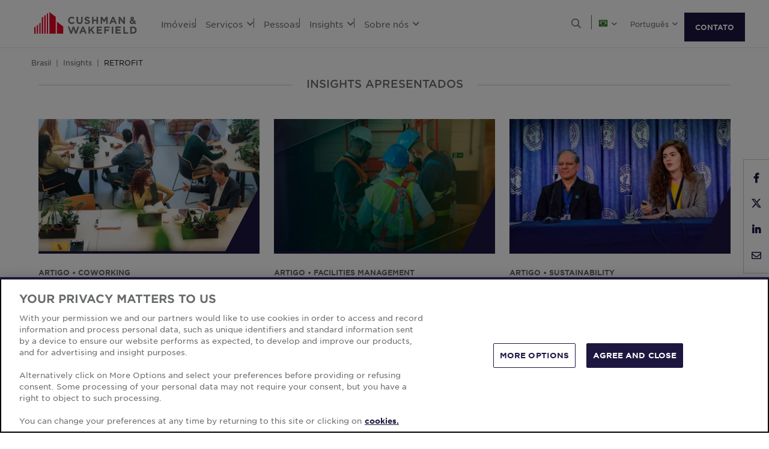

--- FILE ---
content_type: text/html; charset=utf-8
request_url: https://www.cushmanwakefield.com/pt-br/brazil/insights/2021-10-retrofit
body_size: 18343
content:


<!doctype html>
<html lang="pt-BR">
<head>
    <meta charset="utf-8" />
    <meta name="viewport" content="width=device-width, initial-scale=1" />
    
            <meta http-equiv="Content-Security-Policy" content="default-src 'self'; style-src 'self' 'unsafe-inline' https://* http://fonts.googleapis.com https://*.cookielaw.org https://*.onetrust.com; script-src 'self' 'unsafe-inline' 'unsafe-eval' https://* http://*.sharethis.com http://*.pardot.com http://t1.daumcdn.net/mapjsapi/js/main/4.2.1/kakao.js  http://t1.daumcdn.net/mapjsapi/js/libs/clusterer/1.0.9/clusterer.js  http://t1.daumcdn.net/mapjsapi/js/libs/drawing/1.2.5/drawing.js http://view.ceros.com/scroll-proxy.min.js  http://w.soundcloud.com/player/api.js  http://maps.googleapis.com  http://info.cushmanwakefield.com http://www.youtube.com/iframe_api http://play.vidyard.com/embed/v4.js http://*.ytimg.com https://*.cookielaw.org https://*.onetrust.com; font-src 'self' https://*; img-src * 'self' data: https:; connect-src 'self' https://* http://l.sharethis.com; frame-src 'self' https://* http://t.sharethis.com; object-src 'self' https://*;">
        <meta name="robots" content="max-image-preview:large" />
        <title>RETROFIT: o que &#233; e quais as principais vantagens? | BR | Cushman &amp; Wakefield</title>
        <meta property="og:title" content="RETROFIT: o que &#233; e quais as principais vantagens? | BR | Cushman &amp; Wakefield" />
        <meta name="description" content="Afinal, o que &#233; retrofit? 
Retrofit s&#227;o projetos que priorizam solu&#231;&#245;es para a moderniza&#231;&#227;o de espa&#231;os que sofreram com as transforma&#231;&#245;es do tempo e hoje s&#227;o considerados ultrapassados.   
Eles podem ser renovados preservando as caracter&#237;sticas originais do projeto arquitet&#244;nico. &#201; natural que com o passar dos anos, tend&#234;ncias, tecnologias e produtos se tornem ultrapassados. Isso acontece porque surgem op&#231;&#245;es mais inovadoras.  ">
        <meta property="og:description" content="Afinal, o que &#233; retrofit? 
Retrofit s&#227;o projetos que priorizam solu&#231;&#245;es para a moderniza&#231;&#227;o de espa&#231;os que sofreram com as transforma&#231;&#245;es do tempo e hoje s&#227;o considerados ultrapassados.   
Eles podem ser renovados preservando as caracter&#237;sticas originais do projeto arquitet&#244;nico. &#201; natural que com o passar dos anos, tend&#234;ncias, tecnologias e produtos se tornem ultrapassados. Isso acontece porque surgem op&#231;&#245;es mais inovadoras.  " />
        <link rel="canonical" href="https://www.cushmanwakefield.com/pt-br/brazil/insights/2021-10-retrofit">
        <meta property="og:url" content="https://www.cushmanwakefield.com/pt-br/brazil/insights/2021-10-retrofit" />
        <meta property="og:site_name" content="Cushman &amp; Wakefield" />
        <meta property="og:type" content="website" />
        <meta property="og:image" content="https://assets.cushmanwakefield.com/-/media/cw/americas/brazil/insights/2021-06/750x456-retrofit-site.png?rev=ef1bd3ed21a642df863f5b4f34aeb9b0&amp;extension=webp" />
        <meta property="og:locale" content="pt_BR" />
            <link rel="alternate" hreflang="pt-BR" href="https://www.cushmanwakefield.com/pt-br/brazil/insights/2021-10-retrofit" />
                <meta property="og:locale:alternate" content="pt_BR" />
            <link rel="alternate" hreflang="en-BR" href="https://www.cushmanwakefield.com/en/brazil/insights/2021-10-retrofit" />
                <meta property="og:locale:alternate" content="en_BR" />
        <meta name="twitter:card" content="summary_large_image" />
        <meta property="twitter:site" content="Cushman &amp; Wakefield" />
        <meta property="twitter:title" content="RETROFIT: o que &#233; e quais as principais vantagens? | BR | Cushman &amp; Wakefield" />
        <meta property="twitter:description" content="Afinal, o que &#233; retrofit? 
Retrofit s&#227;o projetos que priorizam solu&#231;&#245;es para a moderniza&#231;&#227;o de espa&#231;os que sofreram com as transforma&#231;&#245;es do tempo e hoje s&#227;o considerados ultrapassados.   
Eles podem ser renovados preservando as caracter&#237;sticas originais do projeto arquitet&#244;nico. &#201; natural que com o passar dos anos, tend&#234;ncias, tecnologias e produtos se tornem ultrapassados. Isso acontece porque surgem op&#231;&#245;es mais inovadoras.  " />
        <meta property="twitter:image" content="https://assets.cushmanwakefield.com/-/media/cw/americas/brazil/insights/2021-06/750x456-retrofit-site.png?rev=ef1bd3ed21a642df863f5b4f34aeb9b0&amp;extension=webp" />

    

    <!-- App Icons -->
    <link rel="shortcut icon" type="image/x-icon" href="https://www.cushmanwakefield.com/favicon.ico">
    <link rel="icon" type="image/png" sizes="16x16" href="https://www.cushmanwakefield.com/favicon-16x16.png">
    <link rel="icon" type="image/png" sizes="32x32" href="https://www.cushmanwakefield.com/favicon-32x32.png">
    <link rel="icon" type="image/png" sizes="48x48" href="https://www.cushmanwakefield.com/favicon-48x48.png">

    <!-- Pre-Connect Third Party Libraries-->
    <link rel="preconnect" href="https://play.vidyard.com/" />
    <link rel="dns-prefetch" href="https://play.vidyard.com/" />
    <link rel="preconnect" href="https://pi.pardot.com/" />
    <link rel="dns-prefetch" href="https://pi.pardot.com/" />
    <link rel="preconnect" href="https://twitter.com/" />
    <link rel="dns-prefetch" href="https://twitter.com/" />
    <link rel="preconnect" href="https://px.ads.linkedin.com/" />
    <link rel="dns-prefetch" href="https://px.ads.linkedin.com/" />
    <link rel="preconnect" href="https://view.ceros.com/" />
    <link rel="dns-prefetch" href="https://view.ceros.com/" />
    <link rel="preconnect" href="https://script.crazyegg.com/" />
    <link rel="dns-prefetch" href="https://script.crazyegg.com/" />
    <link rel="preconnect" href="https://static.cloud.coveo.com/" />
    <link rel="dns-prefetch" href="https://static.cloud.coveo.com/" />

    <!-- Global CSS -->
    <link rel="stylesheet" href="https://assets.cushmanwakefield.com/Coveo-Assets/CoveoFullSearch.min.css" />
    <link rel="stylesheet" href="https://assets.cushmanwakefield.com/Coveo/Hive/css/CoveoForSitecore.css" />
    <link rel="stylesheet" href="https://assets.cushmanwakefield.com/Assets/stylesheets/main.css?c=639005914253804570" />
    <link rel="preload" href="https://assets.cushmanwakefield.com/Assets/stylesheets/font.css?c=639005914253804570" as="style" />
    <link rel="stylesheet" href="https://assets.cushmanwakefield.com/Assets/stylesheets/font.css?c=639005914253804570" />

    <!-- Global JavaScript (Header Start) -->
    
    



        <script src="https://cdnjs.cloudflare.com/ajax/libs/jquery/3.6.0/jquery.min.js" integrity="sha512-894YE6QWD5I59HgZOGReFYm4dnWc1Qt5NtvYSaNcOP+u1T9qYdvdihz0PPSiiqn/+/3e7Jo4EaG7TubfWGUrMQ==" crossorigin="anonymous" referrerpolicy="no-referrer"></script>
    <script type="text/javascript">window.dataLayer = [] || window.dataLayer;</script>
    <script type="text/javascript">function initMap() { console.log("empty initMap function"); }</script>
    <script>
    dataLayer = [
        {
            'language':'pt-BR',
            'region': 'AMERICAS',
            'countryCode': 'BR',
            'statusCode': '200'
,'datePublished': '2021-10-22'            ,'dateModified': '2023-01-12'        }
    ];
</script>
            <!-- Google Tag Manager -->
        <script>
    (function (w, d, s, l, i) {
        w[l] = w[l] || []; w[l].push({
            'gtm.start':
                new Date().getTime(), event: 'gtm.js'
        }); var f = d.getElementsByTagName(s)[0],
            j = d.createElement(s), dl = l != 'dataLayer' ? '&l=' + l : ''; j.async = true; j.src =
            'https://www.googletagmanager.com/gtm.js?id=' + i + dl; f.parentNode.insertBefore(j, f);
    })(window, document, 'script', 'dataLayer', 'GTM-TL2XZW');</script>
        <!-- End Google Tag Manager -->

    
    <script>
	var CushWake = {
		Global: {
			Locale: "pt-BR",
            PropertyMediaDirectAccessEnabled: true,
            MediaLinkServerUrl: "https://assets.cushmanwakefield.com"
		}
	};
</script>


            <script type="application/ld+json">
{
  "@context": "https://schema.org",
  "@graph": [
    {
    "@context": "https://schema.org",
    "@type": "Article",
    "headline": "RETROFIT: o que &#233; e quais as principais vantagens?",
    "url": "https://www.cushmanwakefield.com/pt-br/brazil/insights/2021-10-retrofit",
    "@id": "https://www.cushmanwakefield.com/pt-br/brazil/insights/2021-10-retrofit#article",
"image": {
      "@type": "ImageObject",
      "url": "https://assets.cushmanwakefield.com/-/media/cw/americas/brazil/insights/2021-06/750x456-retrofit-site.png?rev=ef1bd3ed21a642df863f5b4f34aeb9b0&amp;extension=webp&amp;hash=34D35B7EAA57047642AEC8F92A40613C",
      "width": 750,
      "height": 456
    },
    "datePublished": "2021-10-22T12:00:00.000-00:00",
    "dateModified": "2023-01-12T08:03:00.000-00:00",
    "description": "Afinal, o que &#233; retrofit? 
Retrofit s&#227;o projetos que priorizam solu&#231;&#245;es para a moderniza&#231;&#227;o de espa&#231;os que sofreram com as transforma&#231;&#245;es do tempo e hoje s&#227;o considerados ultrapassados.   
Eles podem ser renovados preservando as caracter&#237;sticas originais do projeto arquitet&#244;nico. &#201; natural que com o passar dos anos, tend&#234;ncias, tecnologias e produtos se tornem ultrapassados. Isso acontece porque surgem op&#231;&#245;es mais inovadoras.  ",
    "inLanguage": "pt-BR",
    "author":[],
      "Publisher": [{
      "@context": "http://schema.org",
      "@type": "Organization",
      "name": "Cushman &amp; Wakefield",
      "brand": ["cushman and wakefield", "cushman wakefield", "cushwake", "c&w"],
      "@id": "https://www.cushmanwakefield.com/pt-br#organization",
      "url": "https://www.cushmanwakefield.com/pt-br",
      "mainEntityOfPage": {"@id": "https://www.cushmanwakefield.com/pt-br/brazil/insights/2021-10-retrofit#article"},
      "legalName": "Cushman &amp; Wakefield, Inc.",
      "logo": "https://assets.cushmanwakefield.com/-/media/cw/global/about-us/logo.svg?rev=d52513d3e0584ffea7b4077ca0c8611c&amp;extension=webp&amp;hash=BA16A64AEF8CC75275A4DDBD00B31065",
      "address": {
        "@type": "PostalAddress",
        "streetAddress": "225 West Wacker",
        "addressLocality": "Chicago",
        "addressRegion": "IL",
        "postalCode": "60606",
        "addressCountry": "US"
      },
      "sameAs": ["https://en.wikipedia.org/wiki/Cushman_%26_Wakefield", "https://www.linkedin.com/company/cushman-&-wakefield", "https://www.instagram.com/cushwake/", "https://www.youtube.com/user/theCushmanWakefield", "https://www.facebook.com/CushmanWakefield", "https://twitter.com/cushwake"]
    }]
    }
    ,{
      "@type": "BreadcrumbList",
        "@id": "https://www.cushmanwakefield.com/pt-br/brazil/insights/2021-10-retrofit#breadcrumb",
        "itemListElement": [
          {
            "@type": "ListItem",
            "position": 1,
            "name": "Servi&#231;os Imobili&#225;rios Comerciais | BR | Cushman &amp; Wakefield",
            "item": "https://www.cushmanwakefield.com/pt-br/brazil"
          },
          {
            "@type": "ListItem",
            "position": 2,
            "name": "Pesquisa | Insights | BR | Cushman &amp; Wakefield",
            "item": "https://www.cushmanwakefield.com/pt-br/brazil/insights"
          },
          {
            "@type": "ListItem",
            "position": 3,
            "name": "RETROFIT: o que &#233; e quais as principais vantagens? | BR | Cushman &amp; Wakefield",
            "item": "https://www.cushmanwakefield.com/pt-br/brazil/insights/2021-10-retrofit"
          }
      ]
    }
  ]}
    </script>

    
    <!-- Global JavaScript (Header End) -->
    
</head>
<body class=" ">
    <!-- Global JavaScript (Body Start) -->
    
    <!-- BEGIN NOINDEX -->
            <!-- Google Tag Manager (noscript) -->
        <noscript>
            <iframe src="https://www.googletagmanager.com/ns.html?id=GTM-TL2XZW"
                    height="0" width="0" style="display:none;visibility:hidden" loading="lazy"></iframe>
        </noscript>
        <!-- End Google Tag Manager (noscript) -->

    <header>
            <div class="container clearfix header-revamp">
            <a href="/pt-br/brazil" class="header-logo">
            <img src="https://assets.cushmanwakefield.com/-/media/cw/global/about-us/logo.svg?rev=d52513d3e0584ffea7b4077ca0c8611c&amp;extension=webp" class="header-logo-img" title="" alt="Cushman &amp; Wakefield Logo" />
    </a>

        
    <ul class="header-nav" role="menubar" aria-label="Primary Navigation">
            <li>
                    <a href=/pt-br/brazil/property-finder class="no-dropDown-anchor">
                        Im&#243;veis
                    </a>
                            </li>
            <li>
                    <a role="menuitem" aria-haspopup="true" aria-expanded="false" aria-controls="submenu-servi&#231;os" href=#>
                        Servi&#231;os
                        <i class="fal fa-angle-down" aria-hidden="true"></i>
                    </a>
                                    <div id="submenu-servi&#231;os" class="submenu megamenu-text" role="menu" aria-hidden="true">
                                <div class="submenu-inner">
                                        <a href="/pt-br/brazil/services" class="submenu-title">SERVI&#199;OS</a>

                                            <div class='d-flex submenu-list-parent'>
                                                    <ul class="submenu-list">
                                                                <li><a href="/pt-br/brazil/services/valuation-and-advisory">Avalia&#231;&#227;o Imobili&#225;ria </a></li>
                                                                <li><a href="/pt-br/brazil/services/capital-markets">Capital Markets</a></li>
                                                                <li><a href="/pt-br/brazil/services/project-development-services">Consultoria em Gest&#227;o de Projetos e Obras</a></li>
                                                                <li><a href="/pt-br/brazil/services/facilities-management">Gerenciamento de Facilities</a></li>
                                                                <li><a href="/pt-br/brazil/services/property-management">Gerenciamento de Propriedades</a></li>
                                                    </ul>
                                                    <ul class="submenu-list">
                                                                <li><a href="/pt-br/brazil/services/real-estate-portfolio-management">Gest&#227;o de Carteira Imobili&#225;ria</a></li>
                                                                <li><a href="/pt-br/brazil/services/highest-and-best-use">Highest &amp; Best Use</a></li>
                                                                <li><a href="/pt-br/brazil/services/research">Intelig&#234;ncia de Mercado</a></li>
                                                                <li><a href="/pt-br/brazil/services/tenant-representation">Representa&#231;&#227;o de Inquilinos</a></li>
                                                                <li><a href="/pt-br/brazil/services/owner-representation">Representa&#231;&#227;o de Propriet&#225;rios</a></li>
                                                    </ul>
                                            </div>
                                </div>
                                <div class="submenu-inner">
                                        <a href="#" class="submenu-title">IND&#218;STRIAS &amp; ESPECIALIDADES</a>

                                                <ul class="submenu-list">
                                                            <li><a href="/pt-br/brazil/industries/data-centers">Data Centers</a></li>
                                                            <li><a href="/pt-br/brazil/industries/offices">Escrit&#243;rios</a></li>
                                                            <li><a href="/pt-br/brazil/industries/logistics-and-industrial">Log&#237;stica e Ind&#250;stria</a></li>
                                                            <li><a href="/pt-br/brazil/industries/land">Terrenos</a></li>
                                                            <li><a href="/pt-br/brazil/industries/retail">Varejo</a></li>
                                                </ul>
                                </div>
                    </div>
            </li>
            <li>
                    <a href=/pt-br/brazil/people class="no-dropDown-anchor">
                        Pessoas
                    </a>
                            </li>
            <li>
                    <a role="menuitem" aria-haspopup="true" aria-expanded="false" aria-controls="submenu-insights" href=#>
                        Insights
                        <i class="fal fa-angle-down" aria-hidden="true"></i>
                    </a>
                                    <div id="submenu-insights" class="submenu megamenu-text" role="menu" aria-hidden="true">
                                <div class="submenu-inner">
                                        <a href="/pt-br/brazil/insights" class="submenu-title">ARTIGOS</a>

                                <ul class="submenu-list">
                                                    <li><a href="/pt-br/brazil/insights/data-center-expansion-in-latin-america">Expans&#227;o de Data Centers na Am&#233;rica Latina</a></li>
                                                    <li><a href="/pt-br/brazil/insights/main-streets-across-the-world">Main Streets Across the World</a></li>
                                                    <li><a href="/pt-br/brazil/insights/premium-offices-sp">Mercado de escrit&#243;rios de S&#227;o Paulo: regi&#245;es premium impulsionam demanda em novas &#225;reas</a></li>
                                                    <li><a href="/pt-br/brazil/insights/workplace-and-fitwel-sinergy">Certifica&#231;&#227;o Fitwel e WELL e a sinergia com workplace</a></li>
                                                    <li><a href="/pt-br/brazil/insights/facility-management-implementation">Estrat&#233;gias da Cushman &amp; Wakefield para implantar opera&#231;&#245;es de facilities com excel&#234;ncia </a></li>
                                </ul>
                                </div>
                                <div class="submenu-inner">
                                        <a href="/pt-br/brazil/insights" class="submenu-title">Relat&#243;rios de Mercado</a>

                                                <ul class="submenu-list">
                                                            <li><a href="/pt-br/brazil/insights/brazil-marketbeats">MarketBeat Brasil</a></li>
                                                            <li><a href="/pt-br/brazil/insights/regional-marketbeats">Relat&#243;rios MarketBeat Regionais</a></li>
                                                </ul>
                                </div>
                    </div>
            </li>
            <li>
                    <a role="menuitem" aria-haspopup="true" aria-expanded="false" aria-controls="submenu-sobren&#243;s" href=#>
                        Sobre n&#243;s
                        <i class="fal fa-angle-down" aria-hidden="true"></i>
                    </a>
                                    <div id="submenu-sobren&#243;s" class="submenu megamenu-text" role="menu" aria-hidden="true">
                                <div class="submenu-inner">
                                        <a href="/pt-br/brazil/careers" class="submenu-title">CARREIRAS</a>

                                                <ul class="submenu-list">
                                                            <li><a href="/pt-br/brazil/careers">Junte-se a n&#243;s</a></li>
                                                </ul>
                                </div>
                                <div class="submenu-inner">
                                        <a href="/pt-br/brazil/about-us" class="submenu-title">SOBRE N&#211;S</a>

                                                <ul class="submenu-list">
                                                            <li><a href="/pt-br/brazil/about-us/esg">Ambiental, Social e Governan&#231;a (ESG)</a></li>
                                                            <li><a href="/pt-br/brazil/about-us/inclusive-impact">Impacto Inclusivo</a></li>
                                                            <li><a href="/pt-br/brazil/about-us/history">Nossa Hist&#243;ria</a></li>
                                                </ul>
                                </div>
                                <div class="submenu-inner">
                                        <a href="/pt-br/brazil/offices" class="submenu-title">ESCRIT&#211;RIOS</a>

                                                <ul class="submenu-list">
                                                            <li><a href="/pt-br/brazil/offices/rio-de-janeiro">Rio de Janeiro</a></li>
                                                            <li><a href="/pt-br/brazil/offices/sao-paulo">S&#227;o Paulo</a></li>
                                                </ul>
                                </div>
                    </div>
            </li>
    </ul>


        <ul class="header-utilityNav" role="navigation" aria-label="Header utility">
            <li>
                <button class="header-utilityNav-button mix_search js-header-utilityNav-button js-header-utilityNav-search" aria-controls="header-searchMenu" aria-expanded="false" aria-label="Open search">
                    <i class="fal fa-search" aria-hidden="true"><span class="sr-only">Open Search Menu</span></i>
                    <i class="fal fa-times" aria-hidden="true"><span class="sr-only">Close Search Menu</span></i>
                </button>
            </li>
            <li>
                <span class="header-utilityNav-pipe"></span>
            </li>
                <li>
    <button class="header-utilityNav-button mix_region js-header-utilityNav-button" aria-controls="header-regionMenu" aria-haspopup="true" aria-expanded="false" aria-label="Choose region">

        <span class="flag-icon flag-icon-br"></span> <i class="fal fa-angle-down" aria-hidden="true"></i>
    </button>
    <div  id="header-regionMenu" class="header-utilityNav-menu js-header-utilityNav-menu js-regionMenu" aria-label="region menu" aria-hidden="true">
        <div class="form-group mt-1">
            <div class="input-group">
                <input type="text" class="form-control js-regionMenuInput" id="searchString" aria-describedby="searchHelp" placeholder="Digite um local" autocomplete="off" />
            </div>
        </div>
        <hr />
        <ul class="header-utilityNav-menuList js-regionMenuList">
                <li>
                    <a href="/en/insights"><span class="fal fa-globe"></span>  <span class="js-regionName">Global</span></a>

                </li>
                <li>
                    <a href="/es-ar/argentina/insights"><span class="flag-icon flag-icon-ar"></span>  <span class="js-regionName">Argentina</span></a>

                </li>
                <li>
                    <a href="/en/australia/insights"><span class="flag-icon flag-icon-au"></span>  <span class="js-regionName">Australia</span></a>

                </li>
                <li>
                    <a href="/pt-br/offices/austria"><span class="flag-icon flag-icon-at"></span>  <span class="js-regionName">Austria</span></a>

                </li>
                <li>
                    <a href="/en/belgium/insights"><span class="flag-icon flag-icon-be"></span>  <span class="js-regionName">B&#233;lgica</span></a>

                </li>
                <li>
                    <a href="/pt-br/brazil/insights/2021-10-retrofit"><span class="flag-icon flag-icon-br"></span>  <span class="js-regionName">Brasil</span></a>

                </li>
                <li>
                    <a href="/pt-br/offices/bulgaria"><span class="flag-icon flag-icon-bg"></span>  <span class="js-regionName">Bulg&#225;ria</span></a>

                </li>
                <li>
                    <a href="/en/canada/insights"><span class="flag-icon flag-icon-ca"></span>  <span class="js-regionName">Canad&#225;</span></a>

                </li>
                <li>
                    <a href="/es-cl/chile/insights"><span class="flag-icon flag-icon-cl"></span>  <span class="js-regionName">Chile</span></a>

                </li>
                <li>
                    <a href="/es-co/colombia/insights"><span class="flag-icon flag-icon-co"></span>  <span class="js-regionName">Col&#244;mbia</span></a>

                </li>
                <li>
                    <a href="/pt-br/offices/costa-rica"><span class="flag-icon flag-icon-cr"></span>  <span class="js-regionName">Costa Rica</span></a>

                </li>
                <li>
                    <a href="/pt-br/offices/croatia"><span class="flag-icon flag-icon-hr"></span>  <span class="js-regionName">Cro&#225;cia</span></a>

                </li>
                <li>
                    <a href="/cs-cz/czech-republic/insights"><span class="flag-icon flag-icon-cz"></span>  <span class="js-regionName">Rep&#250;blica Tcheca</span></a>

                </li>
                <li>
                    <a href="/pt-br/offices/denmark"><span class="flag-icon flag-icon-dk"></span>  <span class="js-regionName">Dinamarca</span></a>

                </li>
                <li>
                    <a href="/fr-fr/france/insights"><span class="flag-icon flag-icon-fr"></span>  <span class="js-regionName">Fran&#231;a</span></a>

                </li>
                <li>
                    <a href="/pt-br/offices/georgia-tbilisi"><span class="flag-icon flag-icon-ge"></span>  <span class="js-regionName">Georgia</span></a>

                </li>
                <li>
                    <a href="/de-de/germany/insights"><span class="flag-icon flag-icon-de"></span>  <span class="js-regionName">Alemanha</span></a>

                </li>
                <li>
                    <a href="/en/greater-china/insights"><span class="flag-icon flag-icon-cn"></span>  <span class="js-regionName">Greater China</span></a>

                </li>
                <li>
                    <a href="/pt-br/offices/greece"><span class="flag-icon flag-icon-gr"></span>  <span class="js-regionName">Gr&#233;cia</span></a>

                </li>
                <li>
                    <a href="/hu-hu/hungary/insights"><span class="flag-icon flag-icon-hu"></span>  <span class="js-regionName">Hungria</span></a>

                </li>
                <li>
                    <a href="/en/india/insights"><span class="flag-icon flag-icon-in"></span>  <span class="js-regionName">&#205;ndia</span></a>

                </li>
                <li>
                    <a href="/id-id/indonesia/insights"><span class="flag-icon flag-icon-id"></span>  <span class="js-regionName">Indon&#233;sia</span></a>

                </li>
                <li>
                    <a href="/en/ireland/insights"><span class="flag-icon flag-icon-ie"></span>  <span class="js-regionName">Irlanda</span></a>

                </li>
                <li>
                    <a href="/pt-br/offices/israel"><span class="flag-icon flag-icon-il"></span>  <span class="js-regionName">Israel</span></a>

                </li>
                <li>
                    <a href="/it-it/italy/insights"><span class="flag-icon flag-icon-it"></span>  <span class="js-regionName">It&#225;lia</span></a>

                </li>
                <li>
                    <a href="/ja-jp/japan/insights"><span class="flag-icon flag-icon-jp"></span>  <span class="js-regionName">Jap&#227;o</span></a>

                </li>
                <li>
                    <a href="/pt-br/offices/kazakhstan"><span class="flag-icon flag-icon-kz"></span>  <span class="js-regionName">Cazaquist&#227;o</span></a>

                </li>
                <li>
                    <a href="/pt-br/offices/kosovo"><span class="flag-icon flag-icon-xk"></span>  <span class="js-regionName">Kosovo</span></a>

                </li>
                <li>
                    <a href="/fr-lu/luxembourg/insights"><span class="flag-icon flag-icon-lu"></span>  <span class="js-regionName">Luxemburgo</span></a>

                </li>
                <li>
                    <a href="/pt-br/offices/malaysia"><span class="flag-icon flag-icon flag-icon-my"></span>  <span class="js-regionName">Mal&#225;sia</span></a>

                </li>
                <li>
                    <a href="/es-mx/mexico/insights"><span class="flag-icon flag-icon-mx"></span>  <span class="js-regionName">M&#233;xico</span></a>

                </li>
                <li>
                    <a href="/pt-br/offices/montenegro"><span class="flag-icon flag-icon-me"></span>  <span class="js-regionName">Montenegro</span></a>

                </li>
                <li>
                    <a href="/nl-nl/netherlands/insights"><span class="flag-icon flag-icon-nl"></span>  <span class="js-regionName">Holanda</span></a>

                </li>
                <li>
                    <a href="/en/new-zealand/insights"><span class="flag-icon flag-icon-nz"></span>  <span class="js-regionName">Nova Zel&#226;ndia</span></a>

                </li>
                <li>
                    <a href="/pt-br/offices/north-macedonia"><span class="flag-icon flag-icon-mk"></span>  <span class="js-regionName">North Macedonia</span></a>

                </li>
                <li>
                    <a href="/pt-br/offices/norway"><span class="flag-icon flag-icon-no"></span>  <span class="js-regionName">Noruega</span></a>

                </li>
                <li>
                    <a href="/es-pe/peru/insights"><span class="flag-icon flag-icon-pe"></span>  <span class="js-regionName">Peru</span></a>

                </li>
                <li>
                    <a href="/en/philippines/insights"><span class="flag-icon flag-icon-ph"></span>  <span class="js-regionName">Philipinas</span></a>

                </li>
                <li>
                    <a href="/pl-pl/poland/insights"><span class="flag-icon flag-icon-pl"></span>  <span class="js-regionName">Pol&#244;nia</span></a>

                </li>
                <li>
                    <a href="/pt-pt/portugal/insights"><span class="flag-icon flag-icon-pt"></span>  <span class="js-regionName">Portugal</span></a>

                </li>
                <li>
                    <a href="/pt-br/offices/qatar"><span class="flag-icon flag-icon-qa"></span>  <span class="js-regionName">Catar</span></a>

                </li>
                <li>
                    <a href="/pt-br/offices/romania"><span class="flag-icon flag-icon-ro"></span>  <span class="js-regionName">Rom&#234;nia</span></a>

                </li>
                <li>
                    <a href="/pt-br/offices/serbia"><span class="flag-icon flag-icon-rs"></span>  <span class="js-regionName">S&#233;rvia</span></a>

                </li>
                <li>
                    <a href="/en/singapore/insights"><span class="flag-icon flag-icon-sg"></span>  <span class="js-regionName">Cingapura</span></a>

                </li>
                <li>
                    <a href="/sk-sk/slovakia/insights"><span class="flag-icon flag-icon-sk"></span>  <span class="js-regionName">Eslov&#225;quia</span></a>

                </li>
                <li>
                    <a href="/pt-br/offices/south-africa"><span class="flag-icon flag-icon-za"></span>  <span class="js-regionName">&#193;frica do Sul</span></a>

                </li>
                <li>
                    <a href="/ko-kr/south-korea/insights"><span class="flag-icon flag-icon-kr"></span>  <span class="js-regionName">Coreia do Sul</span></a>

                </li>
                <li>
                    <a href="/es-es/spain/insights"><span class="flag-icon flag-icon-es"></span>  <span class="js-regionName">Espanha</span></a>

                </li>
                <li>
                    <a href="/sv-se/sweden/insights"><span class="flag-icon flag-icon-se"></span>  <span class="js-regionName">Su&#233;cia</span></a>

                </li>
                <li>
                    <a href="/pt-br/offices/zurich"><span class="flag-icon flag-icon-ch"></span>  <span class="js-regionName">Su&#237;&#231;a</span></a>

                </li>
                <li>
                    <a href="/en/thailand/insights"><span class="flag-icon flag-icon-th"></span>  <span class="js-regionName">Tail&#226;ndia</span></a>

                </li>
                <li>
                    <a href="/pt-br/offices/uae"><span class="flag-icon flag-icon-ae"></span>  <span class="js-regionName">Emirados &#193;rabes Unidos</span></a>

                </li>
                <li>
                    <a href="/en/united-kingdom/insights"><span class="flag-icon flag-icon-gb"></span>  <span class="js-regionName">Reino Unido</span></a>

                </li>
                <li>
                    <a href="/en/united-states/insights"><span class="flag-icon flag-icon-us"></span>  <span class="js-regionName">Estados Unidos</span></a>

                </li>
                <li>
                    <a href="/pt-br/offices/greece"><span class="flag-icon flag-icon-gr"></span>  <span class="js-regionName">Gr&#233;cia</span></a>

                </li>
                <li>
                    <a href="/vi-vn/vietnam/insights"><span class="flag-icon flag-icon-vn"></span>  <span class="js-regionName">Vietn&#227;</span></a>

                </li>
        </ul>
    </div>
</li>
            <li><span class="header-utilityNav-pipe mobile-view-only-pipe"></span></li>
                    <li>
        <button class="header-utilityNav-button mix_language js-header-utilityNav-button" aria-controls="header-languageMenu" aria-haspopup="true" aria-expanded="false" aria-label="Choose language">
            <span class="header-utilityNav-button-label">Portugu&#234;s</span> <i class="fal fa-angle-down" aria-hidden="true"></i>
        </button>
        <div id="header-languageMenu" class="header-utilityNav-menu mix_language js-header-utilityNav-menu l-0 overflow-hidden" aria-label="language menu" aria-hidden="true">
            <ul class="header-utilityNav-menuList">
                    <li><a href="" data-current-lang="pt-BR" data-new-lang="pt-BR">Portugu&#234;s</a></li>
                    <li><a href="" data-current-lang="pt-BR" data-new-lang="en">English</a></li>
            </ul>
        </div>
    </li>

                <li class="header-hamburgerButton js-hamburgerButton d-none" role="button" tabindex="0" aria-controls="mobile-nav" aria-expanded="false" aria-label="Open mobile navigation">
                    <i class="fal fa-bars header-hamburgerButton-icon" aria-hidden="true">
                        <span class="sr-only">
                            Open Search Menu
                        </span>
                    </i>
                    <i class="fal fa-times header-hamburgerButton-icon" aria-hidden="true">
                        <span class="sr-only">
                            Close Search Menu
                        </span>
                    </i>
                </li>
                <a href="https://www.cushmanwakefield.com/pt-br/inquire" class="btn btn-primary">CONTATO</a>
</ul>
    </div>
<div id="header-searchMenu" class="header-searchMenu js-header-searchMenu" aria-hidden="true" role="region" aria-label="Site search">
    <div class="container">
        <div class="form-group mt-3">
            <div class="input-group">
                <input class="form-control form-control-lg" id="SearchBarKeyword" name="SearchBarKeyword" placeholder="" type="text" value="">
                <div class="input-group-append">
                    <button class="btn btn-primary btn-input" type="submit" data-url="/pt-br/brazil/search#q=">
                        <i class="far fa-search"><span class="sr-only"></span></i>
                    </button>
                </div>
            </div>
        </div>
    </div>
</div>
<script>
    jQuery(function () {
        jQuery('.js-header-searchMenu .btn-input').click(function(e) {
            e.preventDefault();
            var url = jQuery('.js-header-searchMenu .btn-input').data('url');
            var text = jQuery('.js-header-searchMenu input').val();

            window.location.href = url + text;
        });
    });
</script>
    <ul id="mobile-nav" class="header-nav-mobile d-none" role="menu" aria-hidden="true" aria-label="Mobile Navigation">
            <li>
                    <a href=/pt-br/brazil/property-finder>Im&#243;veis</a>




            </li>
            <li>
                    <a href=#>Servi&#231;os<i class="fal fa-angle-down"></i></a>


                    <div class='menu-level-two d-none'>
                        <div class='mobile-header-back-btn'>
                            <a href="#"
                               class='submenu-mobile-backBtn'><i class="fal fa-angle-down"></i>Servi&#231;os</a>
                            <button class="header-hamburgerButton-mobile">
                                <i class="fal fa-times header-hamburgerButton-mobile-icon">
                                    <span class="sr-only">
                                        Close
                                        Navigation Menu
                                    </span>
                                </i>
                            </button>
                        </div>
                        <div class="submenu-mobile megamenu-text-mobile">
                                <div class="submenu-mobile-inner">
                                        <a href="/pt-br/brazil/services" class="submenu-mobile-title">SERVI&#199;OS</a>
                                <ul class="submenu-mobile-list">
                                                    <li><a href="/pt-br/brazil/services/valuation-and-advisory">Avalia&#231;&#227;o Imobili&#225;ria </a></li>
                                                    <li><a href="/pt-br/brazil/services/capital-markets">Capital Markets</a></li>
                                                    <li><a href="/pt-br/brazil/services/project-development-services">Consultoria em Gest&#227;o de Projetos e Obras</a></li>
                                                    <li><a href="/pt-br/brazil/services/facilities-management">Gerenciamento de Facilities</a></li>
                                                    <li><a href="/pt-br/brazil/services/property-management">Gerenciamento de Propriedades</a></li>
                                                    <li><a href="/pt-br/brazil/services/real-estate-portfolio-management">Gest&#227;o de Carteira Imobili&#225;ria</a></li>
                                                    <li><a href="/pt-br/brazil/services/highest-and-best-use">Highest &amp; Best Use</a></li>
                                                    <li><a href="/pt-br/brazil/services/research">Intelig&#234;ncia de Mercado</a></li>
                                                    <li><a href="/pt-br/brazil/services/tenant-representation">Representa&#231;&#227;o de Inquilinos</a></li>
                                                    <li><a href="/pt-br/brazil/services/owner-representation">Representa&#231;&#227;o de Propriet&#225;rios</a></li>
                                </ul>
                                </div>
                                <div class="submenu-mobile-inner">
                                        <a href="#" class="submenu-mobile-title">IND&#218;STRIAS &amp; ESPECIALIDADES</a>
                                <ul class="submenu-mobile-list">
                                                    <li><a href="/pt-br/brazil/industries/data-centers">Data Centers</a></li>
                                                    <li><a href="/pt-br/brazil/industries/offices">Escrit&#243;rios</a></li>
                                                    <li><a href="/pt-br/brazil/industries/logistics-and-industrial">Log&#237;stica e Ind&#250;stria</a></li>
                                                    <li><a href="/pt-br/brazil/industries/land">Terrenos</a></li>
                                                    <li><a href="/pt-br/brazil/industries/retail">Varejo</a></li>
                                </ul>
                                </div>
                        </div>
                    </div>


            </li>
            <li>
                    <a href=/pt-br/brazil/people>Pessoas</a>




            </li>
            <li>
                    <a href=#>Insights<i class="fal fa-angle-down"></i></a>


                    <div class='menu-level-two d-none'>
                        <div class='mobile-header-back-btn'>
                            <a href="#"
                               class='submenu-mobile-backBtn'><i class="fal fa-angle-down"></i>Insights</a>
                            <button class="header-hamburgerButton-mobile">
                                <i class="fal fa-times header-hamburgerButton-mobile-icon">
                                    <span class="sr-only">
                                        Close
                                        Navigation Menu
                                    </span>
                                </i>
                            </button>
                        </div>
                        <div class="submenu-mobile megamenu-text-mobile">
                                <div class="submenu-mobile-inner">
                                        <a href="/pt-br/brazil/insights" class="submenu-mobile-title">ARTIGOS</a>
                                <ul class="submenu-mobile-list">
                                                    <li><a href="/pt-br/brazil/insights/data-center-expansion-in-latin-america">Expans&#227;o de Data Centers na Am&#233;rica Latina</a></li>
                                                    <li><a href="/pt-br/brazil/insights/main-streets-across-the-world">Main Streets Across the World</a></li>
                                                    <li><a href="/pt-br/brazil/insights/premium-offices-sp">Mercado de escrit&#243;rios de S&#227;o Paulo: regi&#245;es premium impulsionam demanda em novas &#225;reas</a></li>
                                                    <li><a href="/pt-br/brazil/insights/workplace-and-fitwel-sinergy">Certifica&#231;&#227;o Fitwel e WELL e a sinergia com workplace</a></li>
                                                    <li><a href="/pt-br/brazil/insights/facility-management-implementation">Estrat&#233;gias da Cushman &amp; Wakefield para implantar opera&#231;&#245;es de facilities com excel&#234;ncia </a></li>
                                </ul>
                                </div>
                                <div class="submenu-mobile-inner">
                                        <a href="/pt-br/brazil/insights" class="submenu-mobile-title">Relat&#243;rios de Mercado</a>
                                <ul class="submenu-mobile-list">
                                                    <li><a href="/pt-br/brazil/insights/brazil-marketbeats">MarketBeat Brasil</a></li>
                                                    <li><a href="/pt-br/brazil/insights/regional-marketbeats">Relat&#243;rios MarketBeat Regionais</a></li>
                                </ul>
                                </div>
                        </div>
                    </div>


            </li>
            <li>
                    <a href=#>Sobre n&#243;s<i class="fal fa-angle-down"></i></a>


                    <div class='menu-level-two d-none'>
                        <div class='mobile-header-back-btn'>
                            <a href="#"
                               class='submenu-mobile-backBtn'><i class="fal fa-angle-down"></i>Sobre n&#243;s</a>
                            <button class="header-hamburgerButton-mobile">
                                <i class="fal fa-times header-hamburgerButton-mobile-icon">
                                    <span class="sr-only">
                                        Close
                                        Navigation Menu
                                    </span>
                                </i>
                            </button>
                        </div>
                        <div class="submenu-mobile megamenu-text-mobile">
                                <div class="submenu-mobile-inner">
                                        <a href="/pt-br/brazil/careers" class="submenu-mobile-title">CARREIRAS</a>
                                <ul class="submenu-mobile-list">
                                                    <li><a href="/pt-br/brazil/careers">Junte-se a n&#243;s</a></li>
                                </ul>
                                </div>
                                <div class="submenu-mobile-inner">
                                        <a href="/pt-br/brazil/about-us" class="submenu-mobile-title">SOBRE N&#211;S</a>
                                <ul class="submenu-mobile-list">
                                                    <li><a href="/pt-br/brazil/about-us/esg">Ambiental, Social e Governan&#231;a (ESG)</a></li>
                                                    <li><a href="/pt-br/brazil/about-us/inclusive-impact">Impacto Inclusivo</a></li>
                                                    <li><a href="/pt-br/brazil/about-us/history">Nossa Hist&#243;ria</a></li>
                                </ul>
                                </div>
                                <div class="submenu-mobile-inner">
                                        <a href="/pt-br/brazil/offices" class="submenu-mobile-title">ESCRIT&#211;RIOS</a>
                                <ul class="submenu-mobile-list">
                                                    <li><a href="/pt-br/brazil/offices/rio-de-janeiro">Rio de Janeiro</a></li>
                                                    <li><a href="/pt-br/brazil/offices/sao-paulo">S&#227;o Paulo</a></li>
                                </ul>
                                </div>
                        </div>
                    </div>


            </li>
        <li class='mobile-view-only'>
            <ul>
                            </ul>
        </li>
    </ul>
<div class='contact-us-btn-mobile d-none'>
    <a href="https://www.cushmanwakefield.com/pt-br/inquire" class="btn btn-primary contactUsMobile-anchor">CONTACT US</a>
</div>

    </header>
    <!-- END NOINDEX -->
    
<main style="">
    

<!-- BEGIN NOINDEX -->
<div class="shareWidget">
    <span class="shareWidget-label">Share:</span>
            <a class="btn btn-shareThis st-custom-button st-hide-label" href="https://www.facebook.com/sharer.php?t=RETROFIT: o que &#233; e quais as principais vantagens? %7C BR %7C Cushman %26 Wakefield&amp;u=https://www.cushmanwakefield.com/pt-br/brazil/insights/2021-10-retrofit"
               onclick="window.open(this.href, 'targetWindow', 'toolbar=no,location=no,status=no,menubar=no,scrollbars=yes,resizable=yes,width=600,height=400');return false;">
                <i class="fab fa-facebook-f"><span class="sr-only">Share on Facebook</span></i>
            </a>
            <a class="btn btn-shareThis st-custom-button st-hide-label" href="https://twitter.com/intent/tweet?text=RETROFIT: o que &#233; e quais as principais vantagens? %7C BR %7C Cushman %26 Wakefield&amp;url=https://www.cushmanwakefield.com/pt-br/brazil/insights/2021-10-retrofit"
               onclick="window.open(this.href, 'targetWindow', 'toolbar=no,location=no,status=no,menubar=no,scrollbars=yes,resizable=yes,width=600,height=400');return false;">
                <i class="icon icon-x-twitter"><span class="sr-only">Share on Twitter</span></i>
            </a>
            <a class="btn btn-shareThis st-custom-button st-hide-label" href="https://www.linkedin.com/sharing/share-offsite/?title=RETROFIT: o que &#233; e quais as principais vantagens? %7C BR %7C Cushman %26 Wakefield&amp;url=https://www.cushmanwakefield.com/pt-br/brazil/insights/2021-10-retrofit"
               onclick="window.open(this.href, 'targetWindow', 'toolbar=no,location=no,status=no,menubar=no,scrollbars=yes,resizable=yes,width=600,height=400');return false;">
                <i class="fab fa-linkedin-in"><span class="sr-only">Share on LinkedIn</span></i>
            </a>
            <a class="btn btn-shareThis st-custom-button st-hide-label" href="mailto:?subject=From Cushman %26 Wakefield: RETROFIT&amp;body=I recommend visiting cushmanwakefield.com to read:%0A%0A RETROFIT: o que &#233; e quais as principais vantagens? %7C BR %7C Cushman %26 Wakefield %0A%0A https://www.cushmanwakefield.com/pt-br/brazil/insights/2021-10-retrofit">
                <i class="far fa-envelope"><span class="sr-only">I recommend visiting cushmanwakefield.com to read:%0A%0A {0} %0A%0A {1}</span></i>
            </a>
</div>
<!-- END NOINDEX -->
    <!-- BEGIN NOINDEX -->
<section class="container">
    <nav aria-label="breadcrumb">
        <ol class="breadcrumb js-breadcrumb">
                    <li class="breadcrumb-item js-breadcrumb-item"><a href="/pt-br/brazil">Brasil</a></li>
                    <li class="breadcrumb-item js-breadcrumb-item"><a href="/pt-br/brazil/insights">Insights</a></li>
                <li class="breadcrumb-item js-breadcrumb-item active" aria-current="page">RETROFIT</li>
        </ol>
    </nav>
</section>
<!-- END NOINDEX -->
    
<section class="container " style="" >
    <section class="container mb-5">

<h2 class='container-headline mix_align-center'>Insights Apresentados</h2>
        <div class="row">
                    <div class="col-lg-4">
                        	<div class="card">
		<a href="/pt-br/brazil/insights/2025-flexible-office">
			<div class="insight-triangle">
					<img class="card-img-top image-resizing h-auto" alt="Escrit&#243;rio Flex&#237;vel" src="https://assets.cushmanwakefield.com/-/media/cw/americas/brazil/insights/2024/750x4567_flexible-office.jpg?rev=2d376c4f990d449195d4cd19d6d3114b&amp;extension=webp" width="564"
         height="343" onerror="this.style.overflow='visible'"/>

			</div>
		</a>
		<div class="card-insight-body card-body-line-after">
			<h6 class="card-subtitle-alt font-weight-bold">Artigo • Coworking</h6>
			<p class="font-weight-bold"><a href="/pt-br/brazil/insights/2025-flexible-office">Escrit&#243;rio flex&#237;vel: tend&#234;ncias globais em 2025</a></p>
			<div class="card-text">
                <div class="rich-text">O modelo de escrit&oacute;rio flex&iacute;vel est&aacute; redefinindo a forma como as empresas abordam as estrat&eacute;gias de local de trabalho em 2025.</div>
					<span class="article-foot"><a href="/pt-br/brazil/people/renato-almeida">Renato Almeida</a> &bull; 9/8/2025</span>
			</div>
		</div>
	</div>

                    </div>
                    <div class="col-lg-4">
                        	<div class="card">
		<a href="/pt-br/brazil/insights/cwalk-program">
			<div class="insight-triangle">
					<img class="card-img-top image-resizing h-auto" alt="CWALK" src="https://assets.cushmanwakefield.com/-/media/cw/americas/brazil/insights/2024/750x456_cwalk.jpg?rev=ebce08dd4fbe458ea6d57845af5f8fc7&amp;extension=webp" width="564"
         height="343" onerror="this.style.overflow='visible'"/>

			</div>
		</a>
		<div class="card-insight-body card-body-line-after">
			<h6 class="card-subtitle-alt font-weight-bold">Artigo • Facilities Management</h6>
			<p class="font-weight-bold"><a href="/pt-br/brazil/insights/cwalk-program">CWALK: Cushman &amp; Wakefield lan&#231;a programa que fortalece a cultura do cuidado com as pessoas </a></p>
			<div class="card-text">
                <div class="rich-text">Na Cushman &amp; Wakefield, seguran&ccedil;a n&atilde;o &eacute; apenas um procedimento, &eacute; um valor que se traduz em atitudes di&aacute;rias, presen&ccedil;a ativa e di&aacute;logo constante.</div>
					<span class="article-foot"><a href="/pt-br/brazil/people/matheus-cardoso">Matheus Cardoso</a> &bull; 8/14/2025</span>
			</div>
		</div>
	</div>

                    </div>
                    <div class="col-lg-4">
                        	<div class="card">
		<a href="/pt-br/brazil/insights/compliance-brazil">
			<div class="insight-triangle">
					<img class="card-img-top image-resizing h-auto" alt="compliance" src="https://assets.cushmanwakefield.com/-/media/cw/americas/brazil/insights/2024/750x456_compliance-anticorrupcao.jpg?rev=379b095fdb4547dfa86d9913bbdfcef5&amp;extension=webp" width="564"
         height="343" onerror="this.style.overflow='visible'"/>

			</div>
		</a>
		<div class="card-insight-body card-body-line-after">
			<h6 class="card-subtitle-alt font-weight-bold">Artigo • Sustainability</h6>
			<p class="font-weight-bold"><a href="/pt-br/brazil/insights/compliance-brazil">Cushman &amp; Wakefield &#233; destaque em pr&#225;ticas anticorrup&#231;&#227;o</a></p>
			<div class="card-text">
                <div class="rich-text">A Cushman &amp; Wakefield tem fortalecido sua reputa&ccedil;&atilde;o global como uma das principais refer&ecirc;ncias em integridade corporativa e combate &agrave; corrup&ccedil;&atilde;o.</div>
					<span class="article-foot"><a href="/pt-br/brazil/people/matheus-cardoso">Matheus Cardoso</a> &bull; 7/10/2025</span>
			</div>
		</div>
	</div>

                    </div>
        </div>
</section><div class="hero mix_hero-prefooter js-hero">
    <div class="hero-animation-container">
        <div class="hero-prefooter-stripes"></div>
    </div>
    <div class="container">
        <div class="row align-items-center">
            <div class="col-lg-7 offset-lg-1">
                <h3 class="text-uppercase">NÃO ENCONTROU O QUE PROCURA?</h3>
                <div class="rich-text">Entre em contato com um de nossos profissionais.</div>
            </div>
            <div class="col-lg-2 offset-lg-1">
<a href="/pt-br/inquire" class="btn btn-primary" target="_parent" title="Contato" >ENTRE EM CONTATO</a>            </div>
        </div>
    </div>
</div>
</section>
<div class="container ">
    
<div class="row">
    <div class="col-lg-8" style="">
        
<section style="">
    
<div class="page-title" data-dttype="InsightDetailPage">
            <h1 class="page-title-main">RETROFIT: o que é e quais as principais vantagens?</h1>
            <h5 class="page-title-sub">10/22/2021</h5>
    
</div>

    <div>
            <div class="page-summary rich-text">
                Quer saber tudo sobre retrofit? Conhe&ccedil;a essa tend&ecirc;ncia que &eacute; um grande diferencial no mercado.
            </div>

            <div class="page-content-body rich-text">
                <p><strong><img height="220" alt="Retrofit" width="776" src="https://assets.cushmanwakefield.com/-/media/cw/americas/brazil/insights/2021-06/776x220-retrofit.png?rev=4fceffa0ad7646dc99bf811f830550c5&extension=webp&hash=AAA278E5020F1E38ACF9904E58716888" /></strong></p>
<p><strong>Afinal, o que &eacute; retrofit?</strong> <br />
Retrofit s&atilde;o projetos que priorizam solu&ccedil;&otilde;es para a moderniza&ccedil;&atilde;o de espa&ccedil;os que sofreram com as transforma&ccedil;&otilde;es do tempo e hoje s&atilde;o considerados ultrapassados.   <br />
<br />
Eles podem ser renovados preservando as caracter&iacute;sticas originais do projeto arquitet&ocirc;nico. &Eacute; natural que com o passar dos anos, tend&ecirc;ncias, tecnologias e produtos se tornem ultrapassados. Isso acontece porque surgem op&ccedil;&otilde;es mais inovadoras.   <br />
<br />
No mercado imobili&aacute;rio n&atilde;o &eacute; diferente. Com o surgimento de novas op&ccedil;&otilde;es, alguns im&oacute;veis deixam de ser atrativos. &Eacute; nesse cen&aacute;rio que o retrofit entra: para modernizar sem comprometer a ess&ecirc;ncia. <br />
<br />
Certamente voc&ecirc; j&aacute; ouviu falar da Pinacoteca de S&atilde;o Paulo, e do Est&aacute;dio Maracan&atilde;, no Rio de Janeiro. S&atilde;o exemplos cl&aacute;ssicos de retrofit. <br />
<br />
<strong>Quanto custa um projeto retrofit?</strong> <br />
Quanto mais antiga a instala&ccedil;&atilde;o, mais elevados ser&atilde;o os custos de opera&ccedil;&atilde;o e manuten&ccedil;&atilde;o. Isso impacta na imagem do bem no mercado e aumenta o custo para propriet&aacute;rios e ocupantes.   <br />
<br />
Em alguns casos o investimento em um projeto de retrofit pode sair mais caro do que a demoli&ccedil;&atilde;o e a constru&ccedil;&atilde;o de um novo edif&iacute;cio. <br />
<br />
Mas quando se trata de preservar o patrim&ocirc;nio arquitet&ocirc;nico e reduzir o impacto ambiental, o custo tem uma relev&acirc;ncia menor. <br />
<br />
Al&eacute;m disso, quando bem planejado e executado, vale a pena investir em um projeto de moderniza&ccedil;&atilde;o. As vantagens para o futuro do im&oacute;vel s&atilde;o in&uacute;meras. <br />
<br />
<strong>Vantagens de investir em um projeto retrofit</strong> <br />
&bull;	Moderniza&ccedil;&atilde;o: tira o aspecto de &ldquo;abandono&rdquo; do espa&ccedil;o <br />
&bull;	Agrega valor ao im&oacute;vel: tanto o valor financeiro quanto o &ldquo;n&atilde;o palp&aacute;vel&rdquo; <br />
&bull;	Preserva a heran&ccedil;a cultural: mant&eacute;m a hist&oacute;ria daquilo que foi constru&iacute;do <br />
&bull;	Economia a longo prazo: com a implanta&ccedil;&atilde;o de tecnologias que otimizam a opera&ccedil;&atilde;o <br />
&bull;	Seguran&ccedil;a: adequa&ccedil;&atilde;o de normas que n&atilde;o existiam no momento da constru&ccedil;&atilde;o <br />
&bull;	Novos neg&oacute;cios: aumenta as possibilidades de uso dos espa&ccedil;os. <br />
<br />
Todos os projetos retrofit desenvolvidos pela Cushman &amp; Wakefield s&atilde;o pensados para prolongar ao m&aacute;ximo a vida &uacute;til do im&oacute;vel. Para isso, utilizamos tecnologias avan&ccedil;adas e contamos com atua&ccedil;&atilde;o no mercado global. <br />
<br />
Gostou do conte&uacute;do? Saiba mais sobre as principais tend&ecirc;ncias e os assuntos mais relevantes do mercado imobili&aacute;rio corporativo em nosso site. </p>
<br />            </div>
    </div>


</section>

    </div>
    <div class="col-lg-4" style="">
        
<section style="">
    
</section>

    </div>
</div>
</div>

<section class="container " style="" >
    
</section>

<section class="container-fluid " style="" >
    
</section>
<div class="cookiecontent">
    <!-- BEGIN NOINDEX -->
    <div id="banner_title" class="desc_text">
         Sua privacidade é importante para nós
    </div>
    <div id="description_text" class="desc_text">
        <p>A Cushman &amp; Wakefield utiliza cookies para analisar o tr&aacute;fego e melhorar a experi&ecirc;ncia de navega&ccedil;&atilde;o do usu&aacute;rio neste website. Feche este di&aacute;logo para confirmar o seu consentimento, ou visite esta p&aacute;gina para saber mais:<br />
<a href="https://www.cushmanwakefield.com/pt-br/brazil">Informa&ccedil;&otilde;es Importantes sobre cookies</a></p>
    </div>
    <div id="btn_more" class="desc_text">
        Mais opções
    </div>
    <div id="btn_agr" class="desc_text">
        Concordar e Fechar
    </div>
    <div id="Essential" class="desc_text">
        These cookies ensure that our website performs as expected,for example website traffic load is balanced across our servers to prevent our website from crashing during particularly high usage.
    </div>
    <div id="Non_Essential" class="desc_text">
        These cookies allow our website to remember choices you make (such as your user name, language or the region you are in) and provide enhanced features. These cookies do not gather any information about you that could be used for advertising or remember where you have been on the internet.
    </div>
    <div id="Marketing" class="desc_text">
        These cookies allow us to work with our marketing partners to understand which ads or links you have clicked on before arriving on our website or to help us make our advertising more relevant to you.
    </div>
    <div id="modal_tit" class="desc_text">
        Cookie preferences
    </div>
    <div id="btn_Agree" class="desc_text">
        Agree All
    </div>
    <div id="btn_Reject" class="desc_text">
        Reject All
    </div>
    <div id="btn_saveSetting" class="desc_text">
        SAVE SETTINGS
    </div>
    <div id="modal_popup_title_essential" class="desc_text">
        Essential
    </div>
    <div id="modal_popup_title_non_essential" class="desc_text">
        Non Essential
    </div>
    <div id="modal_popup_title_marketing" class="desc_text">
        Marketing
    </div>
</div>
<!-- END NOINDEX -->
    <!-- Cookies JavaScript -->
    <script defer src="https://assets.cushmanwakefield.com/Assets/javascripts/cookieconsent.js"></script>
    <link type="text/css" rel="stylesheet" href="https://assets.cushmanwakefield.com/Assets/stylesheets/cookieconsent.css" />
    <script defer src="https://assets.cushmanwakefield.com/Assets/javascripts/Cookie_Settings.js"></script>
<div id="mobile_logo_1">
    <img id="mobile_logo" />
</div>
</main>
    <!-- BEGIN NOINDEX -->
    <footer>
        <div class="container">
    <div class="row align-items-center">
        <div class="col-12 col-md-8 col-lg-4">
            <div class="rich-text">
    Como líder global em serviços imobiliários corporativos, com 52 mil profissionais em todo o mundo, buscamos sempre o melhor para o mundo que construímos e o impulsionamos incansavelmente para ir além para nossos clientes, pessoas e comunidades.
</div><ul class="footerSocialNav">
                <li>
                    <a href="https://www.linkedin.com/company/cushman-&amp;-wakefield" target="">
                        <i class="fab fa-linkedin-in" title=""><span class="sr-only"></span></i>
                    </a>
                </li>
                <li>
                    <a href="https://twitter.com/cushwake" target="">
                        <i class="icon icon-x-twitter" title=""><span class="sr-only"></span></i>
                    </a>
                </li>
                <li>
                    <a href="https://www.facebook.com/CushmanWakefield" target="">
                        <i class="fab fa-facebook" title=""><span class="sr-only"></span></i>
                    </a>
                </li>
                <li>
                    <a href="http://instagram.com/cushwake" target="">
                        <i class="fab fa-instagram" title=""><span class="sr-only"></span></i>
                    </a>
                </li>
                <li>
                    <a href="https://www.youtube.com/user/theCushmanWakefield" target="">
                        <i class="fab fa-youtube" title=""><span class="sr-only"></span></i>
                    </a>
                </li>
</ul>
        </div>
        <div class="col-12 col-lg-3"></div>
        <div class="col-12 col-lg-5">
            <ul class="footerNav">
                <li><a href="/pt-br/brazil/about-us" target="_self">Sobre n&#243;s</a></li>
                <li><a href="/pt-br/inquire" target="_self">Contato</a></li>
                <li><a href="/pt-br/brazil/about-us/esg" target="_self">Responsabilidade Social Corporativa</a></li>
                <li><a href="http://ir.cushmanwakefield.com/home/default.aspx" target="">Relacionamento com Investidores</a></li>
                <li><a href="/pt-br/brazil/offices" target="_self">Escrit&#243;rios</a></li>
                <li><a href="https://assets.cushmanwakefield.com/-/media/cw/global/about-us/documents/vendor-code-of-business-conduct-commitment.pdf?rev=8eee19ce556e4fe09e38b96a2c9c53a8" target="">C&#243;digo do fornecedor de neg&#243;cios</a></li>
</ul>

        </div>
    </div>
</div>
<div class="footerPrivacy">
    <div class="container">
        <ul class="footerPrivacyNav">
                <li><a href="/pt-br/brazil/cookie-notice" target="_parent">Pol&#237;tica de Cookies</a></li>
                <li><a href="/pt-br/brazil/privacy-notice" target="_parent">Aviso de Privacidade</a></li>
                <li><a href="/pt-br/brazil/terms-of-use" target="_parent">Termos de Uso</a></li>
                <li><a href="/pt-br/brazil/global-third-party-privacy-notice" target="_parent">Third Party Privacy Notice</a></li>
</ul><p class="footerCopyright">© Copyright Cushman & Wakefield 2026. <br class='d-lg-none' />Todos os direitos reservados.</p>
    </div>
</div>

        <div class="totop" tabindex="0"><i class="fa fa-angle-up"></i>Voltar ao Topo</div>
    </footer>
    <div class="mask"></div>
    <!-- Global JavaScript (Body) -->
    <!-- <script async src="https://assets.cushmanwakefield.com/sitecore%20modules/Web/ExperienceForms/scripts/bootstrap.min.js"></script>-->
    <script async src="https://assets.cushmanwakefield.com/sitecore%20modules/Web/ExperienceForms/scripts/popper.min.js"></script>
    <script defer src="https://assets.cushmanwakefield.com/Assets/javascripts/vendor.js?c=639005914253804570"></script>
    <script async src="https://assets.cushmanwakefield.com/Assets/javascripts/main.js?c=639005914253804570"></script>
    <script async src="https://assets.cushmanwakefield.com/Assets/javascripts/bootstrap_carousel.js"></script>
    <script defer src="https://assets.cushmanwakefield.com/Assets/javascripts/bed.js?c=639005914253804570"></script>
    

<script class="coveo-script" type="text/javascript" src='https://static.cloud.coveo.com/searchui/v2.10110/js/CoveoJsSearch.Lazy.min.js'></script>
<script class="coveo-for-sitecore-script" type="text/javascript" src='https://static.cloud.coveo.com/coveoforsitecore/ui/v0.61.2/js/CoveoForSitecore.Lazy.min.js'></script>
<script type="text/javascript" src="https://static.cloud.coveo.com/searchui/v2.10110/js/cultures/pt-br.js"></script>

<div>


    
    
        <!-- Resources -->
        <div id="coveo3a949f41"
             class="CoveoForSitecoreContext"
               data-sc-should-have-analytics-component='true'
  data-sc-analytics-enabled='true'
  data-sc-current-language='pt-BR'
  data-prebind-sc-language-field-name='fieldTranslator'
  data-sc-language-field-name='_language'
  data-sc-labels='{&quot;Ascending&quot; : &quot;Ascending&quot; , &quot;Descending&quot; : &quot;Descending&quot; , &quot;Search is currently unavailable&quot; : &quot;Oops! Something went wrong on the server.&quot; , &quot;If the problem persists contact the administrator.&quot; : &quot;If the problem persists contact the administrator.&quot; , &quot;Template&quot; : &quot;Template&quot; , &quot;Created&quot; : &quot;Created&quot; , &quot;Language&quot; : &quot;Language&quot; , &quot;Created By&quot; : &quot;Created by&quot; , &quot;Creation Time&quot; : &quot;Creation time.&quot; , &quot;Last Time Modified&quot; : &quot;Last time modified.&quot; , &quot;Updated By&quot; : &quot;Updated by&quot; , &quot;Uniform resource identifier&quot; : &quot;URI&quot; , &quot;Rental Price&quot; : &quot;Rental Price&quot; , &quot;Building Size&quot; : &quot;Building Size&quot; , &quot;Negotiable&quot; : &quot;Contact us for pricing&quot; , &quot;Available Space&quot; : &quot;Available Space&quot; , &quot;Lot Size&quot; : &quot;Lot Size&quot; , &quot;Investment Property&quot; : &quot;Investment Property&quot; , &quot;Sale Price&quot; : &quot;Sale Price&quot; , &quot;Multiple Spaces&quot; : &quot;Multiple Spaces&quot; , &quot;Total Available Space&quot; : &quot;Total Available Space&quot;}'
  data-sc-maximum-age='900000'
  data-sc-page-name='2021 10 Retrofit'
  data-sc-page-name-full-path='/sitecore/content/Websites/cushwake/home/americas/Brazil/Insights/2021/10/2021 10 Retrofit'
  data-sc-index-source-name='Coveo_cw-prod-amrgws-cd-web_index - PRODUCTION'
  data-sc-is-in-experience-editor='false'
  data-sc-is-user-anonymous='true'
  data-sc-item-uri='sitecore://web/{5439C70E-5AF1-488E-A760-21BDE19AB7FC}?lang=pt-BR&amp;ver=19'
  data-sc-item-id='5439c70e-5af1-488e-a760-21bde19ab7fc'
  data-prebind-sc-latest-version-field-name='fieldTranslator'
  data-sc-latest-version-field-name='_latestversion'
  data-sc-rest-endpoint-uri='/coveo/rest'
  data-sc-analytics-endpoint-uri='/coveo/rest/ua'
  data-sc-site-name='CushmanWakefield'
  data-sc-field-prefix='f'
  data-sc-field-suffix='9708'
  data-sc-prefer-source-specific-fields='false'
  data-sc-external-fields='[{&quot;fieldName&quot;:&quot;permanentid&quot;,&quot;shouldEscape&quot;:false}]'
  data-sc-source-specific-fields='[{&quot;fieldName&quot;:&quot;attachmentparentid&quot;},{&quot;fieldName&quot;:&quot;author&quot;},{&quot;fieldName&quot;:&quot;clickableuri&quot;},{&quot;fieldName&quot;:&quot;collection&quot;},{&quot;fieldName&quot;:&quot;concepts&quot;},{&quot;fieldName&quot;:&quot;date&quot;},{&quot;fieldName&quot;:&quot;filetype&quot;},{&quot;fieldName&quot;:&quot;indexeddate&quot;},{&quot;fieldName&quot;:&quot;isattachment&quot;},{&quot;fieldName&quot;:&quot;language&quot;},{&quot;fieldName&quot;:&quot;printableuri&quot;},{&quot;fieldName&quot;:&quot;rowid&quot;},{&quot;fieldName&quot;:&quot;size&quot;},{&quot;fieldName&quot;:&quot;source&quot;},{&quot;fieldName&quot;:&quot;title&quot;},{&quot;fieldName&quot;:&quot;topparent&quot;},{&quot;fieldName&quot;:&quot;topparentid&quot;},{&quot;fieldName&quot;:&quot;transactionid&quot;},{&quot;fieldName&quot;:&quot;uri&quot;},{&quot;fieldName&quot;:&quot;urihash&quot;}]'
>
        </div>
        <script type="text/javascript">
        var endpointConfiguration = {
            itemUri: "sitecore://web/{5439C70E-5AF1-488E-A760-21BDE19AB7FC}?lang=pt-BR&amp;ver=19",
            siteName: "CushmanWakefield",
            restEndpointUri: "/coveo/rest"
        };
        if (typeof (CoveoForSitecore) !== "undefined") {
            CoveoForSitecore.SearchEndpoint.configureSitecoreEndpoint(endpointConfiguration);
            CoveoForSitecore.version = "5.0.1277.4";
            var context = document.getElementById("coveo3a949f41");
            if (!!context) {
                CoveoForSitecore.Context.configureContext(context);
            }
        }
        </script>
</div> 
    

<script type="text/javascript" src="/Coveo/Hive/js/CoveoForSitecoreUserContext.js"></script>




<script>
    if (!!window.CoveoForSitecoreUserContext) {
        CoveoForSitecoreUserContext.handler.initializeContext({"device":"Default","isAnonymous":"true"});
    }
</script> 
    
    
    <!-- Global JavaScript (Body End) -->
    <script defer src="//maps.googleapis.com/maps/api/js?key=AIzaSyBerJn6mpGIT6HfctWHQna09eq1CFA7rrQ&libraries=geometry&v=weekly&callback=initMap"></script>
<script defer async src="https://assets.cushmanwakefield.com/Assets/SoundCloudPlayer/api.js"></script>
<script type="text/javascript" async src="//cdn.evgnet.com/beacon/cushmanwakefield/prod/scripts/evergage.min.js"></script>
<script async src="//platform-api.sharethis.com/js/sharethis.js#property=5c99314bfb6af900122ecd60&amp;product=custom-share-buttons"></script>

</body>
</html>